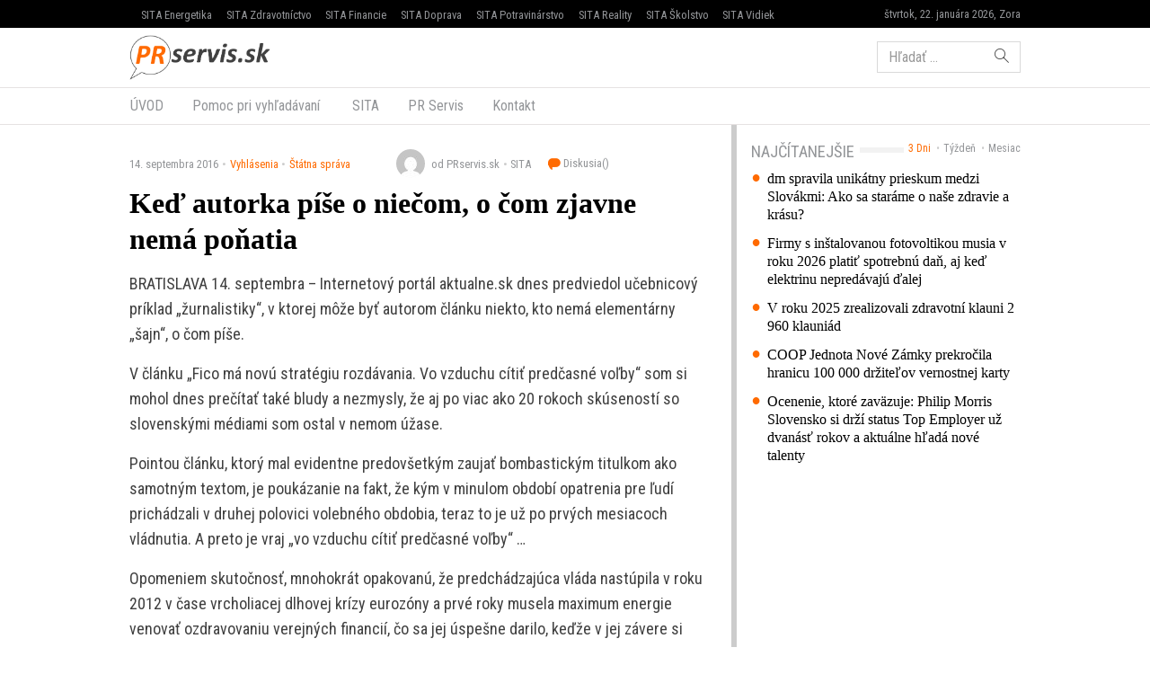

--- FILE ---
content_type: text/html; charset=UTF-8
request_url: https://www.prservis.sk/ked-autorka-pise-o-niecom-o-com-zjavne-nema-ponatia/
body_size: 13272
content:
<!doctype html>
<html lang="sk-SK" prefix="og: http://ogp.me/ns#" class="no-js">
<head>
  <meta charset="utf-8">
  <meta http-equiv="x-ua-compatible" content="ie=edge">
  <meta name="viewport" content="width=device-width, initial-scale=1">
    <title>Keď autorka píše o niečom, o čom zjavne nemá poňatia - PR servis</title>
<meta name='robots' content='max-image-preview:large' />

<!-- This site is optimized with the Yoast SEO plugin v8.4 - https://yoast.com/wordpress/plugins/seo/ -->
<meta name="keywords" content="PR Servis, press release distribution, tlačová správa distribúcia, komunikácia, marketing, vyhlásenie, oznámenie, oznam, targeting, monitoring" />
<link rel="canonical" href="https://www.prservis.sk/ked-autorka-pise-o-niecom-o-com-zjavne-nema-ponatia/" />
<meta property="og:locale" content="sk_SK" />
<meta property="og:type" content="article" />
<meta property="og:title" content="Keď autorka píše o niečom, o čom zjavne nemá poňatia - PR servis" />
<meta property="og:description" content="BRATISLAVA 14. septembra &#8211; Internetový portál aktualne.sk dnes predviedol učebnicový príklad &#8222;žurnalistiky&#8220;, v ktorej môže byť autorom článku niekto, kto nemá elementárny &#8222;šajn&#8220;, o čom píše. V článku &#8222;Fico má &hellip; Čítať ďalej" />
<meta property="og:site_name" content="PR servis" />
<meta property="article:section" content="Štátna správa" />
<meta property="article:published_time" content="2016-09-14T14:46:35+02:00" />
<meta name="twitter:card" content="summary" />
<meta name="twitter:description" content="BRATISLAVA 14. septembra &#8211; Internetový portál aktualne.sk dnes predviedol učebnicový príklad &#8222;žurnalistiky&#8220;, v ktorej môže byť autorom článku niekto, kto nemá elementárny &#8222;šajn&#8220;, o čom píše. V článku &#8222;Fico má &hellip; Čítať ďalej" />
<meta name="twitter:title" content="Keď autorka píše o niečom, o čom zjavne nemá poňatia - PR servis" />
<!-- / Yoast SEO plugin. -->

<link rel='dns-prefetch' href='//securepubads.g.doubleclick.net' />
<link rel='dns-prefetch' href='//cdnjs.cloudflare.com' />
<link rel='dns-prefetch' href='//www.prservis.sk' />
<link rel='dns-prefetch' href='//fonts.googleapis.com' />
<script type="text/javascript">
/* <![CDATA[ */
window._wpemojiSettings = {"baseUrl":"https:\/\/s.w.org\/images\/core\/emoji\/15.0.3\/72x72\/","ext":".png","svgUrl":"https:\/\/s.w.org\/images\/core\/emoji\/15.0.3\/svg\/","svgExt":".svg","source":{"concatemoji":"\/\/www.prservis.sk\/wp\/wp-includes\/js\/wp-emoji-release.min.js?ver=6.6.2"}};
/*! This file is auto-generated */
!function(i,n){var o,s,e;function c(e){try{var t={supportTests:e,timestamp:(new Date).valueOf()};sessionStorage.setItem(o,JSON.stringify(t))}catch(e){}}function p(e,t,n){e.clearRect(0,0,e.canvas.width,e.canvas.height),e.fillText(t,0,0);var t=new Uint32Array(e.getImageData(0,0,e.canvas.width,e.canvas.height).data),r=(e.clearRect(0,0,e.canvas.width,e.canvas.height),e.fillText(n,0,0),new Uint32Array(e.getImageData(0,0,e.canvas.width,e.canvas.height).data));return t.every(function(e,t){return e===r[t]})}function u(e,t,n){switch(t){case"flag":return n(e,"\ud83c\udff3\ufe0f\u200d\u26a7\ufe0f","\ud83c\udff3\ufe0f\u200b\u26a7\ufe0f")?!1:!n(e,"\ud83c\uddfa\ud83c\uddf3","\ud83c\uddfa\u200b\ud83c\uddf3")&&!n(e,"\ud83c\udff4\udb40\udc67\udb40\udc62\udb40\udc65\udb40\udc6e\udb40\udc67\udb40\udc7f","\ud83c\udff4\u200b\udb40\udc67\u200b\udb40\udc62\u200b\udb40\udc65\u200b\udb40\udc6e\u200b\udb40\udc67\u200b\udb40\udc7f");case"emoji":return!n(e,"\ud83d\udc26\u200d\u2b1b","\ud83d\udc26\u200b\u2b1b")}return!1}function f(e,t,n){var r="undefined"!=typeof WorkerGlobalScope&&self instanceof WorkerGlobalScope?new OffscreenCanvas(300,150):i.createElement("canvas"),a=r.getContext("2d",{willReadFrequently:!0}),o=(a.textBaseline="top",a.font="600 32px Arial",{});return e.forEach(function(e){o[e]=t(a,e,n)}),o}function t(e){var t=i.createElement("script");t.src=e,t.defer=!0,i.head.appendChild(t)}"undefined"!=typeof Promise&&(o="wpEmojiSettingsSupports",s=["flag","emoji"],n.supports={everything:!0,everythingExceptFlag:!0},e=new Promise(function(e){i.addEventListener("DOMContentLoaded",e,{once:!0})}),new Promise(function(t){var n=function(){try{var e=JSON.parse(sessionStorage.getItem(o));if("object"==typeof e&&"number"==typeof e.timestamp&&(new Date).valueOf()<e.timestamp+604800&&"object"==typeof e.supportTests)return e.supportTests}catch(e){}return null}();if(!n){if("undefined"!=typeof Worker&&"undefined"!=typeof OffscreenCanvas&&"undefined"!=typeof URL&&URL.createObjectURL&&"undefined"!=typeof Blob)try{var e="postMessage("+f.toString()+"("+[JSON.stringify(s),u.toString(),p.toString()].join(",")+"));",r=new Blob([e],{type:"text/javascript"}),a=new Worker(URL.createObjectURL(r),{name:"wpTestEmojiSupports"});return void(a.onmessage=function(e){c(n=e.data),a.terminate(),t(n)})}catch(e){}c(n=f(s,u,p))}t(n)}).then(function(e){for(var t in e)n.supports[t]=e[t],n.supports.everything=n.supports.everything&&n.supports[t],"flag"!==t&&(n.supports.everythingExceptFlag=n.supports.everythingExceptFlag&&n.supports[t]);n.supports.everythingExceptFlag=n.supports.everythingExceptFlag&&!n.supports.flag,n.DOMReady=!1,n.readyCallback=function(){n.DOMReady=!0}}).then(function(){return e}).then(function(){var e;n.supports.everything||(n.readyCallback(),(e=n.source||{}).concatemoji?t(e.concatemoji):e.wpemoji&&e.twemoji&&(t(e.twemoji),t(e.wpemoji)))}))}((window,document),window._wpemojiSettings);
/* ]]> */
</script>
<style id='wp-emoji-styles-inline-css' type='text/css'>

	img.wp-smiley, img.emoji {
		display: inline !important;
		border: none !important;
		box-shadow: none !important;
		height: 1em !important;
		width: 1em !important;
		margin: 0 0.07em !important;
		vertical-align: -0.1em !important;
		background: none !important;
		padding: 0 !important;
	}
</style>
<link rel='stylesheet' id='wp-block-library-css' href='//www.prservis.sk/wp/wp-includes/css/dist/block-library/style.min.css?ver=6.6.2' type='text/css' media='all' />
<style id='classic-theme-styles-inline-css' type='text/css'>
/*! This file is auto-generated */
.wp-block-button__link{color:#fff;background-color:#32373c;border-radius:9999px;box-shadow:none;text-decoration:none;padding:calc(.667em + 2px) calc(1.333em + 2px);font-size:1.125em}.wp-block-file__button{background:#32373c;color:#fff;text-decoration:none}
</style>
<style id='global-styles-inline-css' type='text/css'>
:root{--wp--preset--aspect-ratio--square: 1;--wp--preset--aspect-ratio--4-3: 4/3;--wp--preset--aspect-ratio--3-4: 3/4;--wp--preset--aspect-ratio--3-2: 3/2;--wp--preset--aspect-ratio--2-3: 2/3;--wp--preset--aspect-ratio--16-9: 16/9;--wp--preset--aspect-ratio--9-16: 9/16;--wp--preset--color--black: #000000;--wp--preset--color--cyan-bluish-gray: #abb8c3;--wp--preset--color--white: #ffffff;--wp--preset--color--pale-pink: #f78da7;--wp--preset--color--vivid-red: #cf2e2e;--wp--preset--color--luminous-vivid-orange: #ff6900;--wp--preset--color--luminous-vivid-amber: #fcb900;--wp--preset--color--light-green-cyan: #7bdcb5;--wp--preset--color--vivid-green-cyan: #00d084;--wp--preset--color--pale-cyan-blue: #8ed1fc;--wp--preset--color--vivid-cyan-blue: #0693e3;--wp--preset--color--vivid-purple: #9b51e0;--wp--preset--gradient--vivid-cyan-blue-to-vivid-purple: linear-gradient(135deg,rgba(6,147,227,1) 0%,rgb(155,81,224) 100%);--wp--preset--gradient--light-green-cyan-to-vivid-green-cyan: linear-gradient(135deg,rgb(122,220,180) 0%,rgb(0,208,130) 100%);--wp--preset--gradient--luminous-vivid-amber-to-luminous-vivid-orange: linear-gradient(135deg,rgba(252,185,0,1) 0%,rgba(255,105,0,1) 100%);--wp--preset--gradient--luminous-vivid-orange-to-vivid-red: linear-gradient(135deg,rgba(255,105,0,1) 0%,rgb(207,46,46) 100%);--wp--preset--gradient--very-light-gray-to-cyan-bluish-gray: linear-gradient(135deg,rgb(238,238,238) 0%,rgb(169,184,195) 100%);--wp--preset--gradient--cool-to-warm-spectrum: linear-gradient(135deg,rgb(74,234,220) 0%,rgb(151,120,209) 20%,rgb(207,42,186) 40%,rgb(238,44,130) 60%,rgb(251,105,98) 80%,rgb(254,248,76) 100%);--wp--preset--gradient--blush-light-purple: linear-gradient(135deg,rgb(255,206,236) 0%,rgb(152,150,240) 100%);--wp--preset--gradient--blush-bordeaux: linear-gradient(135deg,rgb(254,205,165) 0%,rgb(254,45,45) 50%,rgb(107,0,62) 100%);--wp--preset--gradient--luminous-dusk: linear-gradient(135deg,rgb(255,203,112) 0%,rgb(199,81,192) 50%,rgb(65,88,208) 100%);--wp--preset--gradient--pale-ocean: linear-gradient(135deg,rgb(255,245,203) 0%,rgb(182,227,212) 50%,rgb(51,167,181) 100%);--wp--preset--gradient--electric-grass: linear-gradient(135deg,rgb(202,248,128) 0%,rgb(113,206,126) 100%);--wp--preset--gradient--midnight: linear-gradient(135deg,rgb(2,3,129) 0%,rgb(40,116,252) 100%);--wp--preset--font-size--small: 13px;--wp--preset--font-size--medium: 20px;--wp--preset--font-size--large: 36px;--wp--preset--font-size--x-large: 42px;--wp--preset--spacing--20: 0.44rem;--wp--preset--spacing--30: 0.67rem;--wp--preset--spacing--40: 1rem;--wp--preset--spacing--50: 1.5rem;--wp--preset--spacing--60: 2.25rem;--wp--preset--spacing--70: 3.38rem;--wp--preset--spacing--80: 5.06rem;--wp--preset--shadow--natural: 6px 6px 9px rgba(0, 0, 0, 0.2);--wp--preset--shadow--deep: 12px 12px 50px rgba(0, 0, 0, 0.4);--wp--preset--shadow--sharp: 6px 6px 0px rgba(0, 0, 0, 0.2);--wp--preset--shadow--outlined: 6px 6px 0px -3px rgba(255, 255, 255, 1), 6px 6px rgba(0, 0, 0, 1);--wp--preset--shadow--crisp: 6px 6px 0px rgba(0, 0, 0, 1);}:where(.is-layout-flex){gap: 0.5em;}:where(.is-layout-grid){gap: 0.5em;}body .is-layout-flex{display: flex;}.is-layout-flex{flex-wrap: wrap;align-items: center;}.is-layout-flex > :is(*, div){margin: 0;}body .is-layout-grid{display: grid;}.is-layout-grid > :is(*, div){margin: 0;}:where(.wp-block-columns.is-layout-flex){gap: 2em;}:where(.wp-block-columns.is-layout-grid){gap: 2em;}:where(.wp-block-post-template.is-layout-flex){gap: 1.25em;}:where(.wp-block-post-template.is-layout-grid){gap: 1.25em;}.has-black-color{color: var(--wp--preset--color--black) !important;}.has-cyan-bluish-gray-color{color: var(--wp--preset--color--cyan-bluish-gray) !important;}.has-white-color{color: var(--wp--preset--color--white) !important;}.has-pale-pink-color{color: var(--wp--preset--color--pale-pink) !important;}.has-vivid-red-color{color: var(--wp--preset--color--vivid-red) !important;}.has-luminous-vivid-orange-color{color: var(--wp--preset--color--luminous-vivid-orange) !important;}.has-luminous-vivid-amber-color{color: var(--wp--preset--color--luminous-vivid-amber) !important;}.has-light-green-cyan-color{color: var(--wp--preset--color--light-green-cyan) !important;}.has-vivid-green-cyan-color{color: var(--wp--preset--color--vivid-green-cyan) !important;}.has-pale-cyan-blue-color{color: var(--wp--preset--color--pale-cyan-blue) !important;}.has-vivid-cyan-blue-color{color: var(--wp--preset--color--vivid-cyan-blue) !important;}.has-vivid-purple-color{color: var(--wp--preset--color--vivid-purple) !important;}.has-black-background-color{background-color: var(--wp--preset--color--black) !important;}.has-cyan-bluish-gray-background-color{background-color: var(--wp--preset--color--cyan-bluish-gray) !important;}.has-white-background-color{background-color: var(--wp--preset--color--white) !important;}.has-pale-pink-background-color{background-color: var(--wp--preset--color--pale-pink) !important;}.has-vivid-red-background-color{background-color: var(--wp--preset--color--vivid-red) !important;}.has-luminous-vivid-orange-background-color{background-color: var(--wp--preset--color--luminous-vivid-orange) !important;}.has-luminous-vivid-amber-background-color{background-color: var(--wp--preset--color--luminous-vivid-amber) !important;}.has-light-green-cyan-background-color{background-color: var(--wp--preset--color--light-green-cyan) !important;}.has-vivid-green-cyan-background-color{background-color: var(--wp--preset--color--vivid-green-cyan) !important;}.has-pale-cyan-blue-background-color{background-color: var(--wp--preset--color--pale-cyan-blue) !important;}.has-vivid-cyan-blue-background-color{background-color: var(--wp--preset--color--vivid-cyan-blue) !important;}.has-vivid-purple-background-color{background-color: var(--wp--preset--color--vivid-purple) !important;}.has-black-border-color{border-color: var(--wp--preset--color--black) !important;}.has-cyan-bluish-gray-border-color{border-color: var(--wp--preset--color--cyan-bluish-gray) !important;}.has-white-border-color{border-color: var(--wp--preset--color--white) !important;}.has-pale-pink-border-color{border-color: var(--wp--preset--color--pale-pink) !important;}.has-vivid-red-border-color{border-color: var(--wp--preset--color--vivid-red) !important;}.has-luminous-vivid-orange-border-color{border-color: var(--wp--preset--color--luminous-vivid-orange) !important;}.has-luminous-vivid-amber-border-color{border-color: var(--wp--preset--color--luminous-vivid-amber) !important;}.has-light-green-cyan-border-color{border-color: var(--wp--preset--color--light-green-cyan) !important;}.has-vivid-green-cyan-border-color{border-color: var(--wp--preset--color--vivid-green-cyan) !important;}.has-pale-cyan-blue-border-color{border-color: var(--wp--preset--color--pale-cyan-blue) !important;}.has-vivid-cyan-blue-border-color{border-color: var(--wp--preset--color--vivid-cyan-blue) !important;}.has-vivid-purple-border-color{border-color: var(--wp--preset--color--vivid-purple) !important;}.has-vivid-cyan-blue-to-vivid-purple-gradient-background{background: var(--wp--preset--gradient--vivid-cyan-blue-to-vivid-purple) !important;}.has-light-green-cyan-to-vivid-green-cyan-gradient-background{background: var(--wp--preset--gradient--light-green-cyan-to-vivid-green-cyan) !important;}.has-luminous-vivid-amber-to-luminous-vivid-orange-gradient-background{background: var(--wp--preset--gradient--luminous-vivid-amber-to-luminous-vivid-orange) !important;}.has-luminous-vivid-orange-to-vivid-red-gradient-background{background: var(--wp--preset--gradient--luminous-vivid-orange-to-vivid-red) !important;}.has-very-light-gray-to-cyan-bluish-gray-gradient-background{background: var(--wp--preset--gradient--very-light-gray-to-cyan-bluish-gray) !important;}.has-cool-to-warm-spectrum-gradient-background{background: var(--wp--preset--gradient--cool-to-warm-spectrum) !important;}.has-blush-light-purple-gradient-background{background: var(--wp--preset--gradient--blush-light-purple) !important;}.has-blush-bordeaux-gradient-background{background: var(--wp--preset--gradient--blush-bordeaux) !important;}.has-luminous-dusk-gradient-background{background: var(--wp--preset--gradient--luminous-dusk) !important;}.has-pale-ocean-gradient-background{background: var(--wp--preset--gradient--pale-ocean) !important;}.has-electric-grass-gradient-background{background: var(--wp--preset--gradient--electric-grass) !important;}.has-midnight-gradient-background{background: var(--wp--preset--gradient--midnight) !important;}.has-small-font-size{font-size: var(--wp--preset--font-size--small) !important;}.has-medium-font-size{font-size: var(--wp--preset--font-size--medium) !important;}.has-large-font-size{font-size: var(--wp--preset--font-size--large) !important;}.has-x-large-font-size{font-size: var(--wp--preset--font-size--x-large) !important;}
:where(.wp-block-post-template.is-layout-flex){gap: 1.25em;}:where(.wp-block-post-template.is-layout-grid){gap: 1.25em;}
:where(.wp-block-columns.is-layout-flex){gap: 2em;}:where(.wp-block-columns.is-layout-grid){gap: 2em;}
:root :where(.wp-block-pullquote){font-size: 1.5em;line-height: 1.6;}
</style>
<link rel='stylesheet' id='roboto-css' href='//fonts.googleapis.com/css?family=Roboto+Condensed&#038;subset=latin-ext' type='text/css' media='all' />
<link rel='stylesheet' id='amp/css-css' href='//www.prservis.sk/app/themes/amp-prservis/dist/styles/main.css?ver=1518447788production' type='text/css' media='all' />
<script type="text/javascript" src="//www.prservis.sk/wp/wp-includes/js/jquery/jquery.min.js?ver=3.7.1" id="jquery-core-js"></script>
<script type="text/javascript" src="//www.prservis.sk/wp/wp-includes/js/jquery/jquery-migrate.min.js?ver=3.4.1" id="jquery-migrate-js"></script>
<link rel="https://api.w.org/" href="https://www.prservis.sk/wp-json/" /><link rel="alternate" title="JSON" type="application/json" href="https://www.prservis.sk/wp-json/wp/v2/posts/63906" /><link rel="EditURI" type="application/rsd+xml" title="RSD" href="https://www.prservis.sk/wp/xmlrpc.php?rsd" />
<meta name="generator" content="WordPress 6.6.2" />
<link rel='shortlink' href='https://www.prservis.sk/?p=63906' />
<link rel="alternate" title="oEmbed (JSON)" type="application/json+oembed" href="https://www.prservis.sk/wp-json/oembed/1.0/embed?url=https%3A%2F%2Fwww.prservis.sk%2Fked-autorka-pise-o-niecom-o-com-zjavne-nema-ponatia%2F" />
<link rel="alternate" title="oEmbed (XML)" type="text/xml+oembed" href="https://www.prservis.sk/wp-json/oembed/1.0/embed?url=https%3A%2F%2Fwww.prservis.sk%2Fked-autorka-pise-o-niecom-o-com-zjavne-nema-ponatia%2F&#038;format=xml" />
  <!--[if lt IE 9]>
  <script src="//www.prservis.sk/app/themes/amp-prservis/dist/scripts/shim/iefixes.js"></script>
  <script src="//www.prservis.sk/app/themes/amp-prservis/dist/scripts/shim/html5shiv.min.js"></script>
  <![endif]-->
  <script>document.documentElement.className = document.documentElement.className.replace("no-js","js");</script>
  <script>
    if(typeof Array.isArray !== "function") {
      document.write('<script src="//www.prservis.sk/app/themes/amp-prservis/dist/scripts/shim/es5shim.js"></sc' + 'ript>');
      document.write('<script src="//www.prservis.sk/app/themes/amp-prservis/dist/scripts/shim/es5sham.js"></sc' + 'ript>');
    }
    if(typeof Symbol !== "function") {
      //document.write('<script src=""></sc' + 'ript>');
      document.write('<script src="//www.prservis.sk/app/themes/amp-prservis/dist/scripts/shim/babel-polyfill.js"></sc' + 'ript>');
    }
  </script>
  <link rel="alternate" href="https://www.prservis.sk/ked-autorka-pise-o-niecom-o-com-zjavne-nema-ponatia/" hreflang="sk-SK" />
        <script id='amp/ads' src='//www.prservis.sk/app/themes/amp-prservis/dist/scripts/show_ads.js'></script>    <script type="text/javascript">
    var ajaxurl = "\/wp\/wp-admin\/admin-ajax.php"  </script>
</head>
<body class="post-template-default single single-post postid-63906 single-format-standard amp-skin-default">
<header am-Header="type:post">
    <div am-TopBar-Wrapper>
  <div am-Container>
    <ul am-TopBar>
        <li am-TopBar-Item="right">
          <span am-TopBar-DateWeather>
            štvrtok, 22. januára 2026, Zora          </span>
      </li>

        <li am-TopBar-Item><a target="_blank" href="https://venergetike.sk/">SITA Energetika</a></li>
        <li am-TopBar-Item><a target="_blank" href="https://vzdravotnictve.sk/">SITA Zdravotníctvo</a></li>
        <li am-TopBar-Item><a target="_blank" href="https://vofinanciach.sk/">SITA Financie</a></li>
        <li am-TopBar-Item><a target="_blank" href="https://nasadoprava.sk/">SITA Doprava</a></li>
        <li am-TopBar-Item><a target="_blank" href="https://vpotravinarstve.sk/">SITA Potravinárstvo</a></li>
        <li am-TopBar-Item><a target="_blank" href="https://vrealitach.sk/">SITA Reality</a></li>
        <li am-TopBar-Item><a target="_blank" href="https://vskolstve.sk/">SITA Školstvo</a></li>
        <li am-TopBar-Item><a target="_blank" href="https://nasvidiek.sk/">SITA Vidiek</a></li>
    </ul>
  </div>
</div>    <div am-Header-Container="style:brand">
        <div am-Container="">
            <div am-Navbar="style:brand static">
                <a am-NavbarBrand href="https://www.prservis.sk"><img src="https://cdn.sita.sk/sites/36/2017/10/prservislogo.png" alt=""></a>
                                    <div am-Navbar-Facebook>
                        <div am-NavbarFacebook>
                            <a am-NavbarFacebook-Share js-OpenWindow
                               href="https://www.facebook.com/sharer/sharer.php?u=https://www.prservis.sk/ked-autorka-pise-o-niecom-o-com-zjavne-nema-ponatia/">Zdieľaj</a>
                            <div am-NavbarFacebook-Twitter>
                                <a am-TwitterButton class="twitter-share-button" js-OpenWindow href="https://twitter.com/intent/tweet?text=https://www.prservis.sk/ked-autorka-pise-o-niecom-o-com-zjavne-nema-ponatia/" target="_blank" data-size="large"><span class="icon-twitter"></span> </a>                            </div>
                                                    </div>
                    </div>
                                <div am-Navbar-Search>
                    <form role="search" method="get" class="search-form" action="https://www.prservis.sk/">
  <label>
    <span class="screen-reader-text">Hľadať:</span>
    <input type="search" class="search-field" placeholder="Hľadať &hellip;" value="" name="s" />
  </label>
  <button type="submit" class="search-submit"><span class="icon-search"></span></button>
</form>
                </div>

                <button am-NavbarToggler type="button" data-toggle="collapse" data-target="#navbar-top-collapse">
                    <span am-NavbarToggler-Text>Menu</span> <span am-NavbarToggler-Icon><span class="icon-menu"></span></span>
                </button>
            </div>
        </div>
    </div>
    <div am-Header-Container="style:nav">
        <div am-Container="">
            <nav am-Navbar="style:nav mobile:padding mobile:absolute">
                <ul id="navbar-top-collapse" am-Navbar-Nav="style:primary" am-Nav="pills" am-collapse><li id="menu-item-search" am-Nav-Search am-Nav-Item="style:search"><form role="search" method="get" class="search-form" action="https://www.prservis.sk/">
  <label>
    <span class="screen-reader-text">Hľadať:</span>
    <input type="search" class="search-field" placeholder="Hľadať &hellip;" value="" name="s" />
  </label>
  <button type="submit" class="search-submit"><span class="icon-search"></span></button>
</form>
</li><li id="menu-item-31" am-Nav-Item="menu-item menu-item-type-custom menu-item-object-custom menu-item-31"><a title="ÚVOD" am-Nav-Link="" href="/">ÚVOD</a></li>
<li id="menu-item-82123" am-Nav-Item="menu-item menu-item-type-post_type menu-item-object-page menu-item-82123"><a title="Pomoc pri vyhľadávaní" am-Nav-Link="" href="https://www.prservis.sk/pomoc-pri-vyhladavani/">Pomoc pri vyhľadávaní</a></li>
<li id="menu-item-36" am-Nav-Item="menu-item menu-item-type-custom menu-item-object-custom menu-item-36"><a title="SITA" am-Nav-Link="" href="https://biz.sita.sk"><span class="glyphicon SITA Slovenská tlačová agentúra a.s."></span>&nbsp;SITA</a></li>
<li id="menu-item-82122" am-Nav-Item="menu-item menu-item-type-post_type menu-item-object-page menu-item-82122"><a title="PR Servis" am-Nav-Link="" href="https://www.prservis.sk/pr-servis/">PR Servis</a></li>
<li id="menu-item-100137" am-Nav-Item="menu-item menu-item-type-custom menu-item-object-custom menu-item-100137"><a title="Kontakt" am-Nav-Link="" href="https://biz.sita.sk/o-nas/#obchod">Kontakt</a></li>
</ul></nav>
        </div>
    </div>
</header>

<div am-BrowserAlert>
  <div am-BrowserAlert-Alert>
    Používate <strong>zastaralý</strong> prehliadač, stránka sa nemusí zobraziť správne, môže sa zobrazovať pomaly, alebo môžu nastať iné problémy pri prehliadaní stránky. Odporúčame Vám <a href="http://browsehappy.com/" target="_blank">stiahnuť si nový prehliadač tu</a>.  </div>
</div>
      <script type='text/javascript' data-cfasync="false" async="true"
              src='//www.prservis.sk/app/themes/base/lib/vendor/bj-lazy-load/js/bj-lazy-load.js?ver=3'></script><main am-Main>
    <div am-Main-Container="style:first" am-Container><div am-Content>
    <div am-Content-Container>
        <span js-ViewsCount="63906"></span>        
        
          <div am-Meta="style:top">
    <div am-Meta-Row>
      <div am-Meta-Meta>
      <span am-Meta-Metadata="date" title="14. septembra 2016 14:46">
        14. septembra 2016      </span><span am-Meta-Metadata="categories"><a href="https://www.prservis.sk/category/vyhlasenia/">Vyhlásenia</a><a href="https://www.prservis.sk/category/vyhlasenia/statna-sprava/">Štátna správa</a></span>        <span am-Meta-MetadataWrap>
<span am-Meta-Metadata="avatar">
      <span am-Avatar="style:meta"><img alt='' src='https://secure.gravatar.com/avatar/6f1023e917e27b680254c322b5b03327?s=32&#038;d=mm&#038;r=g' srcset='https://secure.gravatar.com/avatar/6f1023e917e27b680254c322b5b03327?s=64&#038;d=mm&#038;r=g 2x' class='avatar avatar-32 photo' height='32' width='32' decoding='async'/></span>
  </span><span am-Meta-Metadata="author">od PRservis.sk</span><span am-Meta-Metadata="source">SITA</span>          <a am-CommentsCount href="https://www.prservis.sk/ked-autorka-pise-o-niecom-o-com-zjavne-nema-ponatia/#comments">
            Diskusia(<span class="lazy lazy-hidden" data-lazy-type="facebook" data-html="&lt;span class=&quot;fb-comments-count&quot; data-href=&quot;https://www.prservis.sk/ked-autorka-pise-o-niecom-o-com-zjavne-nema-ponatia/&quot;&gt;&lt;/span&gt;"></span><span
        class="lazy-preloader-wrap lazy-preloader-wrap-facebookcommentscounts"></span>)          </a>
        </span>
      </div>
    </div>
  </div>

        
        <h1 am-Heading="size:h1">Keď autorka píše o niečom, o čom zjavne nemá poňatia</h1>
        
        
        <div am-ContentText="type:post">
            <p>BRATISLAVA 14. septembra &#8211; Internetový portál aktualne.sk dnes predviedol učebnicový príklad &#8222;žurnalistiky&#8220;, v ktorej môže byť autorom článku niekto, kto nemá elementárny &#8222;šajn&#8220;, o čom píše.</p> <p>V článku &#8222;Fico má novú stratégiu rozdávania. Vo vzduchu cítiť predčasné voľby&#8220; som si mohol dnes prečítať také bludy a nezmysly, že aj po viac ako 20 rokoch skúseností so slovenskými médiami som ostal v nemom úžase.</p> <p>Pointou článku, ktorý mal evidentne predovšetkým zaujať bombastickým titulkom ako samotným textom, je poukázanie na fakt, že kým v minulom období opatrenia pre ľudí prichádzali v druhej polovici volebného obdobia, teraz to je už po prvých mesiacoch vládnutia. A preto je vraj &#8222;vo vzduchu cítiť predčasné voľby&#8220; &#8230;</p> <p>Opomeniem skutočnosť, mnohokrát opakovanú, že predchádzajúca vláda nastúpila v roku 2012 v čase vrcholiacej dlhovej krízy eurozóny a prvé roky musela maximum energie venovať ozdravovaniu verejných financií, čo sa jej úspešne darilo, keďže v jej závere si Slovensko požičiavalo dokonca za záporné úroky. Presne z tohto dôvodu rad opatrení vlády pre ľudí prišiel predovšetkým v druhej polovici vládneho obdobia, a to najmä vďaka tomu, že sme v prvých dvoch rokoch verejné financie zodpovedne konsolidovali. Neviem, či je príliš očakávať od autorky článku, bývalej študentky žurnalistiky, znalosť tohto pomerne základného faktu o ostatnom vládnom období. V prípade portálu aktualne.sk asi áno. </p> <p>Skutočný skvost článku je však ešte pôsobivejší. Autorka v ňom spája, lepšie povedané splieta dokopy veci, ktoré so sebou zásadne nesúvisia a majú z princípu, a najmä zo zákona úplne iný charakter. Podstatou jej článku je totiž porovnávanie dotácií pre obce na multifunkčné ihriská, prideľovanie áut pre hasičské zbory či opatrení vládnych balíčkov z predchádzajúceho vládneho obdobia so systémovou pomocou pre 12 okresov s najvyššou nezamestnanosťou v podobe akčných plánov rozvoja s celkovou výškou plánovaných investícií presahujúcu jednu miliardu eur, ktoré vláda realizuje z titulu zákona. Čo sú dve zásadne iné veci, avšak toto pani redaktorke zjavne ušlo. Ak by si vec aspoň v základoch naštudovala, nebola by snáď šokovaná ani z termínu schvaľovania akčných plánov, pretože tento vyplýva rovnako zo zákona, schváleného bývalou vládou. Aspoň túto elementárnu námahu si mohla autorka dať, aby článok nevyzeral ako snaha o bezhlavý demagogický útok na vládu za každú cenu.</p> <p>Robert Fico<br>predseda vlády SR </p> <p>Vyhlásenia a oznamy je komerčný informačný servis určený na publikovanie tlačových správ, informácií, vyhlásení a oznamov určených médiám a verejnosti. Texty sú vysielané v znení, dodanom klientom, bez redakčnej úpravy. Agentúra SITA je distribútorom týchto informácií a za ich obsahovú a štylistickú úroveň nezodpovedá. E-mail: prservis@sita.sk .</p> <p>es;nr</p>         </div>
        
        
        <div am-Share>
    <div am-Share-Row>
        <div am-Share-Share>
            <a am-FacebookButton js-OpenWindow href="https://www.facebook.com/sharer/sharer.php?u=https://www.prservis.sk/ked-autorka-pise-o-niecom-o-com-zjavne-nema-ponatia/" target="_blank"><span class="icon-facebook"></span> Zdieľať</a>        </div>
        <div am-Share-Twitter>
            <a am-TwitterButton class="twitter-share-button" js-OpenWindow href="https://twitter.com/intent/tweet?text=https://www.prservis.sk/ked-autorka-pise-o-niecom-o-com-zjavne-nema-ponatia/" target="_blank" data-size="large"><span class="icon-twitter"></span> </a>        </div>
    </div>
</div>
        <div class="clearfix"></div>     </div>
</div><aside am-Sidebar="position:right">
  
  
  <div am-Sidebar-Container="style:widgets">
    <div am-Widget="amp_widget_mostpopular">    <ul am-WidgetSwitch>
          <li am-WidgetSwitch-Item><a am-WidgetSwitch-Button="active" js-Switch-Button="3days" href="#">3 Dni</a></li>      <li am-WidgetSwitch-Item><a am-WidgetSwitch-Button="" js-Switch-Button="7days" href="#">Týždeň</a></li>      <li am-WidgetSwitch-Item><a am-WidgetSwitch-Button="" js-Switch-Button="30days" href="#">Mesiac</a></li>    </ul><h2 am-Heading="style:widget"><span>Najčítanejšie</span></h2>    <div js-WidgetSwitch-Container>      <div js-WidgetSwitch-Item="3days" ><a am-MediaRelatedLink href="https://www.prservis.sk/dm-spravila-unikatny-prieskum-medzi-slovakmi-ako-sa-starame-o-nase-zdravie-a-krasu/">dm spravila unikátny prieskum medzi Slovákmi: Ako sa staráme o naše zdravie a krásu?</a>
<a am-MediaRelatedLink href="https://www.prservis.sk/firmy-s-instalovanou-fotovoltikou-musia-v-roku-2026-platit-spotrebnu-dan-aj-ked-elektrinu-nepredavaju-dalej/">Firmy s inštalovanou fotovoltikou musia v roku 2026 platiť spotrebnú daň, aj keď elektrinu nepredávajú ďalej</a>
<a am-MediaRelatedLink href="https://www.prservis.sk/v-roku-2025-zrealizovali-zdravotni-klauni-2-960-klauniad/">V roku 2025 zrealizovali zdravotní klauni 2 960 klauniád</a>
<a am-MediaRelatedLink href="https://www.prservis.sk/coop-jednota-nove-zamky-prekrocila-hranicu-100-000-drzitelov-vernostnej-karty/">COOP Jednota Nové Zámky prekročila hranicu 100 000 držiteľov vernostnej karty</a>
<a am-MediaRelatedLink href="https://www.prservis.sk/ocenenie-ktore-zavazuje-philip-morris-slovensko-si-drzi-status-top-employer-uz-dvanast-rokov-a-aktualne-hlada-nove-talenty/">Ocenenie, ktoré zaväzuje: Philip Morris Slovensko si drží status Top Employer už dvanásť rokov a aktuálne hľadá nové talenty</a>
</div>      <div js-WidgetSwitch-Item="7days" style="display: none"><a am-MediaRelatedLink href="https://www.prservis.sk/velky-prehlad-zmien-v-oblasti-dani-pre-firmy-od-januara-2026/">Veľký prehľad zmien v oblasti daní pre firmy od januára 2026</a>
<a am-MediaRelatedLink href="https://www.prservis.sk/kaufland-je-opat-top-employer-osmy-raz-po-sebe-patri-k-spicke-medzi-zamestnavatelmi/">Kaufland je opäť Top Employer: Ôsmy raz po sebe patrí k špičke medzi zamestnávateľmi</a>
<a am-MediaRelatedLink href="https://www.prservis.sk/vratte-flasu-darujte-usmev-zakaznici-lidla-mozu-cez-zalohomaty-podporit-zdravotnych-klaunov-a-priniest-radost-chorym-detom-aj-seniorom/">Vráťte fľašu, darujte úsmev: Zákazníci Lidla môžu cez zálohomaty podporiť zdravotných klaunov a priniesť radosť chorým deťom aj seniorom</a>
<a am-MediaRelatedLink href="https://www.prservis.sk/desat-dni-jeden-bozk-a-laska-ktora-prekroci-hranicu-zivota-to-je-laska-mojho-vecneho-zivota/">Desať dní, jeden bozk a láska, ktorá prekročí hranicu života. To je Láska môjho večného života</a>
<a am-MediaRelatedLink href="https://www.prservis.sk/spat-do-skoly-ci-prace-ako-zostat-o-krok-pred-chripkou/">Späť do školy či práce: ako zostať o krok pred chrípkou</a>
</div>      <div js-WidgetSwitch-Item="30days" style="display: none"><a am-MediaRelatedLink href="https://www.prservis.sk/jarna-obnova-domacnosti-komplexny-sprievodca-pripravou-a-realizaciou-renovacnych-prac/">Jarná obnova domácnosti: Komplexný sprievodca prípravou a realizáciou renovačných prác</a>
<a am-MediaRelatedLink href="https://www.prservis.sk/velky-prehlad-zmien-v-oblasti-dani-pre-firmy-od-januara-2026/">Veľký prehľad zmien v oblasti daní pre firmy od januára 2026</a>
<a am-MediaRelatedLink href="https://www.prservis.sk/v-kauflande-su-potraviny-lacnejsie-retazec-dlhodobo-znizil-ceny-stovkam-vyrobkov/">V Kauflande sú potraviny lacnejšie: Reťazec dlhodobo znížil ceny stovkám výrobkov</a>
<a am-MediaRelatedLink href="https://www.prservis.sk/lidl-v-roku-2025-otvoril-12-novych-predajni/">Lidl v roku 2025 otvoril 12 nových predajní</a>
<a am-MediaRelatedLink href="https://www.prservis.sk/kaufland-je-opat-top-employer-osmy-raz-po-sebe-patri-k-spicke-medzi-zamestnavatelmi/">Kaufland je opäť Top Employer: Ôsmy raz po sebe patrí k špičke medzi zamestnávateľmi</a>
</div></div></div>  </div>
</aside>
</div>
</main>
<div am-Main="style:secondary">
    <div am-Main-Container="" am-Container>
        <div am-Content="fullwidth">
            <div am-Content-Container style="padding-top: 0">
                            </div>
        </div>
    </div>
</div>
<div am-Main="style:secondary">
    <div am-Main-Container="" am-Container>
        <div am-Content>
            <div am-Content-Container="style:front-page" style="padding-top: 0">
                <div am-RecommendedPosts>
  <h2 am-Heading="style:recommended-posts"><span>K téme</span></h2>
<a am-MediaRelatedLink href="https://www.prservis.sk/spanok-bez-napatia-v-com-spociva-tajomstvo-antistresovych-lozkovin/">Spánok bez napätia. V čom spočíva tajomstvo antistresových lôžkovín?</a>
<a am-MediaRelatedLink href="https://www.prservis.sk/manzelstvo-pod-lupou-ironicka-a-dojimava-vypoved-o-dnesnom-svete-wellness/">Manželstvo pod lupou: ironická a dojímavá výpoveď o dnešnom svete. Wellness</a>
</div>
                
                <h2 am-Heading="style:secondary size:h3" id="comments"><span>Diskusia</span></h2>    <div class="lazy lazy-hidden" data-lazy-type="facebook" data-html="&lt;div class=&quot;fb-comments&quot; data-href=&quot;https://www.prservis.sk/ked-autorka-pise-o-niecom-o-com-zjavne-nema-ponatia/&quot; data-numposts=&quot;5&quot; data-width=&quot;100%&quot;&gt;&lt;/div&gt;"></div>
    <div class="lazy-preloader-wrap lazy-preloader-wrap-facebookcomments">
    <div class="lazy-preloader-animation" js-LazyMessage="Načítavam komentáre"></div></div>
                <h2 am-Heading="style:top24"><span>Najčítanejšie za 24 hodín</span></h2>
  <div am-Top24>
    <div am-Top24-Row>
      <div am-Top24-Col="size:big">
        <div am-Card-Wrapper="style:top24">
          <article am-Card="loop loop:top24big post_type:post" js-Post="108901">
    <figure am-FeaturedImage am-Card-Image="loop loop:top24big post_type:post top">
    <a href="https://www.prservis.sk/lidl-opat-ziskal-ocenenie-top-employer-kariera-ktora-sa-oplati/"><img width="312" height="208" src="https://cdn.sita.sk/sites/36/2026/01/108901_new-project-8-676x444-312x208.jpg" class="attachment-featured_small size-featured_small wp-post-image" alt="108901_new project 8 676x444.jpg" am-card-image="top" decoding="async" loading="lazy" srcset="https://cdn.sita.sk/sites/36/2026/01/108901_new-project-8-676x444-312x208.jpg 312w, https://cdn.sita.sk/sites/36/2026/01/108901_new-project-8-676x444-81x54.jpg 81w, https://cdn.sita.sk/sites/36/2026/01/108901_new-project-8-676x444-672x448.jpg 672w, https://cdn.sita.sk/sites/36/2026/01/108901_new-project-8-676x444-120x80.jpg 120w" sizes="(max-width: 312px) 100vw, 312px" data-dominant-color="#0e448f"></a>
  </figure>
  
  <div am-Card-Block="loop loop:top24big post_type:post">
    <h2 am-Card-Title am-Heading><a href="https://www.prservis.sk/lidl-opat-ziskal-ocenenie-top-employer-kariera-ktora-sa-oplati/">Lidl opäť získal ocenenie Top Employer: Kariéra, ktorá sa oplatí</a></h2>
  </div>
</article>
        </div>
      </div>
      <div am-Top24-Col="size:small">
        <article am-Card="loop loop:top24small post_type:post" js-Post="108909">
      <figure am-FeaturedImage am-Card-Image="loop loop:top24small post_type:post top">
      <a href="https://www.prservis.sk/coop-jednota-ako-vynimocna-znacka-ziskala-pecat-superbrands-aj-v-roku-2026/"><img width="120" height="80" src="https://cdn.sita.sk/sites/36/2026/01/108909_co-23000-66-ocenenia_na_webstranke_coop-superbrands_1280x840_final-676x444-120x80.jpg" class="attachment-featured_tinysmall size-featured_tinysmall wp-post-image" alt="108909_co 23000 66 ocenenia_na_webstranke_coop superbrands_1280x840_final 676x444.jpg" am-card-image="top" decoding="async" loading="lazy" srcset="https://cdn.sita.sk/sites/36/2026/01/108909_co-23000-66-ocenenia_na_webstranke_coop-superbrands_1280x840_final-676x444-120x80.jpg 120w, https://cdn.sita.sk/sites/36/2026/01/108909_co-23000-66-ocenenia_na_webstranke_coop-superbrands_1280x840_final-676x444-160x105.jpg 160w, https://cdn.sita.sk/sites/36/2026/01/108909_co-23000-66-ocenenia_na_webstranke_coop-superbrands_1280x840_final-676x444-312x208.jpg 312w, https://cdn.sita.sk/sites/36/2026/01/108909_co-23000-66-ocenenia_na_webstranke_coop-superbrands_1280x840_final-676x444-81x54.jpg 81w, https://cdn.sita.sk/sites/36/2026/01/108909_co-23000-66-ocenenia_na_webstranke_coop-superbrands_1280x840_final-676x444-672x448.jpg 672w, https://cdn.sita.sk/sites/36/2026/01/108909_co-23000-66-ocenenia_na_webstranke_coop-superbrands_1280x840_final-676x444.jpg 676w" sizes="(max-width: 120px) 100vw, 120px" data-dominant-color="#614936"></a>
    </figure>
  
  <div am-Card-Block="loop loop:top24small post_type:post">
    <h2 am-Card-Title am-Heading><a href="https://www.prservis.sk/coop-jednota-ako-vynimocna-znacka-ziskala-pecat-superbrands-aj-v-roku-2026/">COOP Jednota ako výnimočná značka získala pečať Superbrands aj v roku 2026</a></h2>
  </div>
</article>
<article am-Card="loop loop:top24small post_type:post" js-Post="108903">
      <figure am-FeaturedImage am-Card-Image="loop loop:top24small post_type:post top">
      <a href="https://www.prservis.sk/slovensko-starne-a-pracovna-sila-mizne-zdravy-a-skuseny-zamestnanec-sa-stava-zlatom-firiem/"><img width="120" height="80" src="https://cdn.sita.sk/sites/36/2026/01/108903_dsc_4538-edit-676x450-120x80.jpg" class="attachment-featured_tinysmall size-featured_tinysmall wp-post-image" alt="108903_dsc_4538 edit 676x450.jpg" am-card-image="top" decoding="async" loading="lazy" srcset="https://cdn.sita.sk/sites/36/2026/01/108903_dsc_4538-edit-676x450-120x80.jpg 120w, https://cdn.sita.sk/sites/36/2026/01/108903_dsc_4538-edit-676x450-160x107.jpg 160w, https://cdn.sita.sk/sites/36/2026/01/108903_dsc_4538-edit-676x450-312x208.jpg 312w, https://cdn.sita.sk/sites/36/2026/01/108903_dsc_4538-edit-676x450-81x54.jpg 81w, https://cdn.sita.sk/sites/36/2026/01/108903_dsc_4538-edit-676x450-672x448.jpg 672w, https://cdn.sita.sk/sites/36/2026/01/108903_dsc_4538-edit-676x450.jpg 676w" sizes="(max-width: 120px) 100vw, 120px" data-dominant-color="#1f222a"></a>
    </figure>
  
  <div am-Card-Block="loop loop:top24small post_type:post">
    <h2 am-Card-Title am-Heading><a href="https://www.prservis.sk/slovensko-starne-a-pracovna-sila-mizne-zdravy-a-skuseny-zamestnanec-sa-stava-zlatom-firiem/">Slovensko starne a pracovná sila mizne. Zdravý a skúsený zamestnanec sa stáva zlatom firiem</a></h2>
  </div>
</article>
<article am-Card="loop loop:top24small post_type:post" js-Post="108907">
      <figure am-FeaturedImage am-Card-Image="loop loop:top24small post_type:post top">
      <a href="https://www.prservis.sk/skoda-potvrdila-poziciu-jednoznacneho-lidra-slovenskeho-automobiloveho-trhu-aj-v-roku-2025-pre-slovakov-je-najoblubenejsou-volbou/"><img width="120" height="80" src="https://cdn.sita.sk/sites/36/2026/01/108907_skoda1-676x451-120x80.jpg" class="attachment-featured_tinysmall size-featured_tinysmall wp-post-image" alt="108907_skoda1 676x451.jpg" am-card-image="top" decoding="async" loading="lazy" srcset="https://cdn.sita.sk/sites/36/2026/01/108907_skoda1-676x451-120x80.jpg 120w, https://cdn.sita.sk/sites/36/2026/01/108907_skoda1-676x451-160x107.jpg 160w, https://cdn.sita.sk/sites/36/2026/01/108907_skoda1-676x451-312x208.jpg 312w, https://cdn.sita.sk/sites/36/2026/01/108907_skoda1-676x451-81x54.jpg 81w, https://cdn.sita.sk/sites/36/2026/01/108907_skoda1-676x451-672x448.jpg 672w, https://cdn.sita.sk/sites/36/2026/01/108907_skoda1-676x451.jpg 676w" sizes="(max-width: 120px) 100vw, 120px" data-dominant-color="#887c63"></a>
    </figure>
  
  <div am-Card-Block="loop loop:top24small post_type:post">
    <h2 am-Card-Title am-Heading><a href="https://www.prservis.sk/skoda-potvrdila-poziciu-jednoznacneho-lidra-slovenskeho-automobiloveho-trhu-aj-v-roku-2025-pre-slovakov-je-najoblubenejsou-volbou/">Škoda potvrdila pozíciu jednoznačného lídra slovenského automobilového trhu aj v roku 2025. Pre Slovákov je najobľúbenejšou voľbou</a></h2>
  </div>
</article>
      </div>
    </div>
  </div>
  
                
                    <div am-Content-Container="style:related-posts">
        <h2 am-Heading="style:top24"><span>Z kategórie Štátna správa</span></h2>
        <div am-Top24>
            <div am-Top24-Row>
                <div am-Top24-Col="size:big">
                    <div am-Card-Wrapper="style:top24">
                        <article am-Card="loop loop:top24big post_type:post" js-Post="86266">
  
  <div am-Card-Block="loop loop:top24big post_type:post">
    <h2 am-Card-Title am-Heading><a href="https://www.prservis.sk/mf-sr-zakon-o-dani-z-prijmov-dostal-zelenu/">MF SR : Zákon o dani z príjmov dostal zelenú</a></h2>
  </div>
</article>
                    </div>
                </div>
                <div am-Top24-Col="size:small">
                    <article am-Card="loop loop:top24small post_type:post" js-Post="86211">
  
  <div am-Card-Block="loop loop:top24small post_type:post">
    <h2 am-Card-Title am-Heading><a href="https://www.prservis.sk/oprava-mdv-sr-reakcia-na-tlacovu-besedu-predstavitelov-strany-sas/">OPRAVA &#8211; MDV SR: Reakcia na tlačovú besedu predstaviteľov strany SaS</a></h2>
  </div>
</article>
<article am-Card="loop loop:top24small post_type:post" js-Post="86216">
  
  <div am-Card-Block="loop loop:top24small post_type:post">
    <h2 am-Card-Title am-Heading><a href="https://www.prservis.sk/mdv-sr-reakcia-na-tlacovu-besedu-predstavitelov-strany-sas/">MDV SR: Reakcia na tlačovú besedu predstaviteľov strany SaS</a></h2>
  </div>
</article>
<article am-Card="loop loop:top24small post_type:post" js-Post="86196">
  
  <div am-Card-Block="loop loop:top24small post_type:post">
    <h2 am-Card-Title am-Heading><a href="https://www.prservis.sk/mdv-sr-v-ruzomberku-pokracovali-rokovania-o-vystavbe-d1/">MDV SR: V Ružomberku pokračovali rokovania o výstavbe D1</a></h2>
  </div>
</article>
                </div>
            </div>
        </div>
    </div>

                
                            </div>
        </div>
        <div am-Sidebar>
        </div>
    </div>
</div>
<div am-Footer="style:copyright">
    <div am-Footer-Container am-Container>
    <div am-FooterSita>
        <div am-FooterSita-Links>
          <ul id="navbar-footer" am-Nav="style:footer">
            <li am-Nav-Item>O nás</li>
              <li am-Nav-Item><a title="Podmienky používania" am-Nav-Link href="/podmienky-pouzivania/">Podmienky používania</a></li>
              <li am-Nav-Item><a href="https://www.prservis.sk/ochrana-osobnych-udajov-a-cookies/" target="_blank">Ochrana osobných údajov</a></li>
              <li am-Nav-Item><a title="Hlavná stránka SITA" am-Nav-Link href="https://biz.sita.sk"
                                 target="_blank">Hlavná stránka SITA</a></li>
              <li am-Nav-Item="gdpr-bar-open"><a href="#" >Nastavenie sukromia</a></li>
              <li am-Nav-Item>Kontaktujte nás</li>
              <li am-Nav-Item><a title="Kontakt" am-Nav-Link href="https://biz.sita.sk/o-nas/#obchod"
                                 target="_blank">Kontakt</a></li>
              <li am-Nav-Item><a title="Námety na reportáž" am-Nav-Link href="/feed/">RSS kanál</a></li>
              <li am-Nav-Item><a title="Mapa stránok" am-Nav-Link href="/app/uploads/sitemap/36/index.xml">Mapa stránok</a></li>
          </ul>
        </div>
      <div am-FooterSita-Copy>
          <a target="_blank" href="https://biz.sita.sk/"><img src="//www.prservis.sk/app/themes/amp-prservis/dist/images/logo/sita_footer_logo.png" alt="SITA.sk"></a>
          <p>© Použitie akýchkoľvek materiálov z tejto stránky je dovolené bez obmedzení.</p>
      </div>
    </div>
  </div>
  </div>
  <script>
    if(!document.implementation.hasFeature("http://www.w3.org/TR/SVG11/feature#Image", "1.1")) {
      document.write('<script src="//www.prservis.sk/app/themes/amp-prservis/dist/scripts/shim/svgeezy.min.js"></sc' + 'ript>');
    }
  </script>
  <!--[if lt IE 9]>
    <script src="//www.prservis.sk/app/themes/amp-prservis/dist/scripts/shim/respond.min.js"></script>
    <script src="//www.prservis.sk/app/themes/amp-prservis/dist/scripts/shim/rem.min.js"></script>
    <![endif]-->
    <script>
    (function (i, s, o, g, r, a, m) {
      i['GoogleAnalyticsObject'] = r;
      i[r] = i[r] || function () {
          (i[r].q = i[r].q || []).push(arguments)
        }, i[r].l = 1 * new Date();
      a = s.createElement(o),
        m = s.getElementsByTagName(o)[0];
      a.async = 1;
      a.src = g;
      m.parentNode.insertBefore(a, m)
    })(window, document, 'script', '//www.google-analytics.com/analytics.js', 'ga');

    ga('create', 'UA-11601173-15', 'auto');

    
  ga('set', 'dimension1', 'post');
    ga('set', 'dimension2', 'is_single|is_singular');
    ga('set', 'dimension3', '63906');
      ga('set', 'dimension4', 'Štátna správa|Vyhlásenia');
    ga('set', 'dimension6', 'sita');
      ga('set', 'dimension8', typeof window.canRunAds !== "undefined" ? "false" : "true" );
  
    ga('send', 'pageview');
  </script>
      <script>
        var gdprLink = document.querySelectorAll('[am-nav-item*="gdpr-bar-open"] a');
        if(gdprLink.length) {
            gdprLink[0].addEventListener('click', function(event) {
                googlefc.callbackQueue.push({'CONSENT_DATA_READY': () => googlefc.showRevocationMessage()});
                event.preventDefault();
                return false;
            });
        }
    </script>
    <script type="text/javascript" src="//securepubads.g.doubleclick.net/tag/js/gpt.js" id="gpt-js" async="async" data-wp-strategy="async"></script>
<script type="text/javascript" src="//cdnjs.cloudflare.com/ajax/libs/js-cookie/2.1.2/js.cookie.js" id="amp/cookies-js"></script>
<script type="text/javascript" src="//cdnjs.cloudflare.com/ajax/libs/jquery-storage-api/1.9.4/jquery.storageapi.min.js" id="amp/storage_api-js"></script>
<script type="text/javascript" src="//www.prservis.sk/app/themes/amp-prservis/dist/scripts/main.js?ver=21507231500production" id="amp/js-js"></script>
<script defer src="https://static.cloudflareinsights.com/beacon.min.js/vcd15cbe7772f49c399c6a5babf22c1241717689176015" integrity="sha512-ZpsOmlRQV6y907TI0dKBHq9Md29nnaEIPlkf84rnaERnq6zvWvPUqr2ft8M1aS28oN72PdrCzSjY4U6VaAw1EQ==" data-cf-beacon='{"version":"2024.11.0","token":"1af35fe2ba9e43c4b693dcca95aa4d6d","r":1,"server_timing":{"name":{"cfCacheStatus":true,"cfEdge":true,"cfExtPri":true,"cfL4":true,"cfOrigin":true,"cfSpeedBrain":true},"location_startswith":null}}' crossorigin="anonymous"></script>
</body>
</html>


--- FILE ---
content_type: application/javascript; charset=utf-8
request_url: https://fundingchoicesmessages.google.com/f/AGSKWxVYmctBCZdt7eIweBCDG4PTAmNwe0GVn2evPdqD2XxTsrtK9UDIoripMGDpaq66e2W9upy7hvDbGBkujcNcCSku6g-6ZXEVoqCDZwWvZ5s3Ljmaq0Krlsu2Anqhqz2N0uIEj3I0acdrHfDAceOIixrfMibDPx_vzJsvchXKEdCy_Fim-F7fL4jYkiQS/__ad_over_/stats/?t_sid=/samsung_ad./embed-ad-/adscluster.
body_size: -1288
content:
window['a6a4274e-7b90-4756-a13c-6a9708174dd8'] = true;